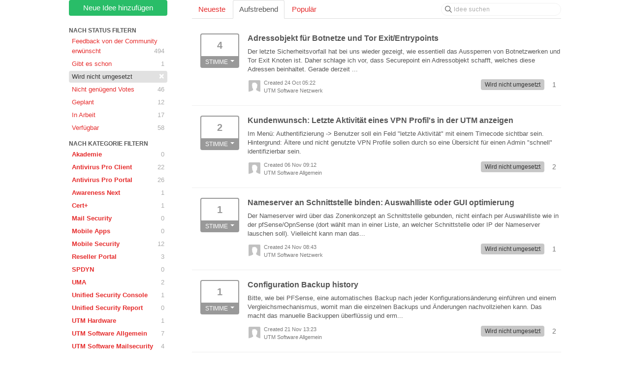

--- FILE ---
content_type: text/html; charset=utf-8
request_url: https://wunschbox.ideas.aha.io/?project=TA&sort=trending&status=6644523586587706120
body_size: 15249
content:
<!DOCTYPE html>
<html lang="en">
  <head>
    <meta http-equiv="X-UA-Compatible" content="IE=edge" />
    <meta http-equiv="Content-Type" content="text/html charset=UTF-8" />
    <meta name="publishing" content="true">
    <title>Wird nicht umgesetzt | Wunschbox</title>
<meta name="description" content="Customer Feedback for Produktmanagement | Securepoint GmbH . Add a new product idea or vote on an existing idea using the Produktmanagement | Securepoint GmbH customer feedback form.">

    <script>
//<![CDATA[

      window.ahaLoaded = false;
      window.isIdeaPortal = true;
      window.portalAssets = {"js":["/assets/runtime-v2-61becf2910f8dfe048044b330f111bc5.js","/assets/vendor-v2-8bf47b745e01af182d167c36cd4fb9f8.js","/assets/idea_portals-v2-304c4f02c92ac7a7b25b927b97035ab3.js","/assets/idea_portals-v2-016233970930c0ba7b3571d860019a8e.css"]};

//]]>
</script>
      <script>
    window.sentryRelease = window.sentryRelease || "b8929dc985";
  </script>



      <link rel="stylesheet" href="https://cdn.aha.io/assets/idea_portals-v2-016233970930c0ba7b3571d860019a8e.css" data-turbolinks-track="true" media="all" />
    <script src="https://cdn.aha.io/assets/runtime-v2-61becf2910f8dfe048044b330f111bc5.js" data-turbolinks-track="true"></script>
    <script src="https://cdn.aha.io/assets/vendor-v2-8bf47b745e01af182d167c36cd4fb9f8.js" data-turbolinks-track="true"></script>
      <script src="https://cdn.aha.io/assets/idea_portals-v2-304c4f02c92ac7a7b25b927b97035ab3.js" data-turbolinks-track="true"></script>
    <meta name="csrf-param" content="authenticity_token" />
<meta name="csrf-token" content="Jr-rbJlzYtwWMM6nMWOuTWbAjJMPCkv-ggUTCxspMWS31LzCX4EWF0LXf4yQJEVEvmKCODY0hYCSVLlici8jfg" />
    <meta name="viewport" content="width=device-width, initial-scale=1" />
    <meta name="locale" content="en" />
    <meta name="portal-token" content="0b4f9782908591a8440d89ea618cc356" />
    <meta name="idea-portal-id" content="6629558361832177144" />


      <link rel="canonical" href="https://wunschbox.ideas.aha.io/">
          <link rel="icon" href="https://wunschbox.ideas.aha.io/portal-favicon.ico?1547045572&amp;size=original" />

  </head>
  <body class="ideas-portal public">
    
    <style>
  /* NEU */
.container {
    max-width: 1000px;
    padding: 0 10px;
    width: auto;
}
/* ENDE NEU */

body {font-family:Arial; color:#555;}
p, h1, h2, h3, h4, h5 {font-family:Arial; color:#555;}
a {color: #e52b2b;text-decoration: none;}
a:hover {color: #6F6B6D;text-decoration: none;}
.btn-vote .vote-status {background-color: #337AB7;}
.btn-vote {border: 2px solid #337AB7;}
.btn-vote:focus,.btn-vote:hover {background-color: #D6F0FF;}
.btn-vote:not(.merged):focus,.btn-vote:not(.merged):hover{background-color:#D6F0FF}
.btn-outline.btn-primary {color: #2DCC71;border-color: #2DCC71;}
.btn-outline.btn-primary:active,.btn-outline.btn-primary:hover{background-color:#E6FFF1}
.btn-outline {font-weight: normal;}

/*NEU*/

.btn-vote .vote-status {background-color: #999;}
.btn-vote {border: 2px solid #999;}
.btn-vote:focus,.btn-vote:hover {background-color: #777;}
.btn-vote:not(.merged):focus,.btn-vote:not(.merged):hover{
background-color:#2DCC7166;
color:#fff;
}
.dropdown-vote{
color:#555;
background-color:#fff;
}
.dropdown-menu>.active>a, .dropdown-menu>.active>a:focus, .dropdown-menu>.active>a:hover, .dropdown-menu>li>a:focus, .dropdown-menu>li>a:hover, .dropdown-submenu:focus>a, .dropdown-submenu:hover>a {
    background-color: #aaa;
    background-image: linear-gradient(180deg,#aaa,#aaa);
    background-repeat: repeat-x;
    filter: progid:DXImageTransform.Microsoft.gradient(startColorstr="#aaaaaacc",endColorstr="#aaaaaacc",GradientType=0);
    text-decoration: none;
}
.btn-outline.btn-primary {
    color: #fff;
    background-color: #29bd68;
    border-color: #29bd68;
}
.btn-outline.btn-primary:active,.btn-outline.btn-primary:hover{    
    color: #fff;
    background-color: #229e57;
    border-color: #209351;
}
.btn-link, .btn-link:active, .btn-link:hover{
    border-color: transparent;
    border-radius: 0;
    color: #e52b2b;
    cursor: pointer;
}
.filters .filter.active {
    background-color: var(--aha-gray-400);
    color: #333;
}
/*END NEU*/
</style>





<div class="container">
  <!-- Alerts in this file are used for the app and portals, they must not use the aha-alert web component -->




  <div class="portal-sidebar" id="portal-sidebar">
      <a class="btn btn-primary btn-outline add-idea-button" href="/ideas/new">Neue Idee hinzufügen</a>
    <button class="btn btn-link btn-navbar" data-show-text="Show menu" data-hide-text="Hide menu" type="button"></button>

    <div id="sidebar-rollup">
      <div class="my-ideas-filters-wrapper">
        
      </div>
        <div class="statuses-filters-wrapper">
          <h4>
            Nach Status filtern
          </h4>
          <ul class="statuses filters">
              <li>
  <a class="filter " data-url-param-toggle-name="status" data-url-param-toggle-value="6644523586341382461" data-url-param-toggle-remove="page" rel="nofollow" href="/?project=TA&amp;sort=trending&amp;status=6644523586341382461">
    Feedback von der Community erwünscht

    <span class="pull-right">
        494
    </span>
    <div class="clearfix"></div>
</a></li>

              <li>
  <a class="filter " data-url-param-toggle-name="status" data-url-param-toggle-value="6644523586479180834" data-url-param-toggle-remove="page" rel="nofollow" href="/?project=TA&amp;sort=trending&amp;status=6644523586479180834">
    Gibt es schon

    <span class="pull-right">
        1
    </span>
    <div class="clearfix"></div>
</a></li>

              <li>
  <a class="filter active" data-url-param-toggle-name="status" data-url-param-toggle-value="6644523586587706120" data-url-param-toggle-remove="page" rel="nofollow" href="/?project=TA&amp;sort=trending">
    Wird nicht umgesetzt

    <span class="pull-right">
        <span class="close">&times;</span>
    </span>
    <div class="clearfix"></div>
</a></li>

              <li>
  <a class="filter " data-url-param-toggle-name="status" data-url-param-toggle-value="7343920222930029380" data-url-param-toggle-remove="page" rel="nofollow" href="/?project=TA&amp;sort=trending&amp;status=7343920222930029380">
    Nicht genügend Votes

    <span class="pull-right">
        46
    </span>
    <div class="clearfix"></div>
</a></li>

              <li>
  <a class="filter " data-url-param-toggle-name="status" data-url-param-toggle-value="6959464107675788654" data-url-param-toggle-remove="page" rel="nofollow" href="/?project=TA&amp;sort=trending&amp;status=6959464107675788654">
    Geplant

    <span class="pull-right">
        12
    </span>
    <div class="clearfix"></div>
</a></li>

              <li>
  <a class="filter " data-url-param-toggle-name="status" data-url-param-toggle-value="6644523586728084964" data-url-param-toggle-remove="page" rel="nofollow" href="/?project=TA&amp;sort=trending&amp;status=6644523586728084964">
    In Arbeit

    <span class="pull-right">
        17
    </span>
    <div class="clearfix"></div>
</a></li>

              <li>
  <a class="filter " data-url-param-toggle-name="status" data-url-param-toggle-value="6644523586849913423" data-url-param-toggle-remove="page" rel="nofollow" href="/?project=TA&amp;sort=trending&amp;status=6644523586849913423">
    Verfügbar

    <span class="pull-right">
        58
    </span>
    <div class="clearfix"></div>
</a></li>

          </ul>
        </div>
        <div class="categories-filters-wrapper">
          <h4>
            Nach Kategorie filtern
          </h4>
          <ul class="categories filters">
                    <li id="project-6883728966144558232" class="category-filter-branch" data-filter-type="project" data-project-ref="AKA">
      <a class="filter" data-url-param-toggle-name="project" data-url-param-toggle-value="AKA" data-url-param-toggle-remove="category,page" href="/?project=AKA&amp;sort=trending&amp;status=6644523586587706120">
        <i class="category-collapser category-collapser--empty fa-solid fa-angle-right"></i>
        <strong>
          Akademie
        </strong>
        <span class="pull-right">
            <span class="close hide">&times;</span>
            <span class="counts">0</span>
          </span>
        <div class="clearfix"></div>
</a>
      <ul class="categories-collapsed">
        
      </ul>
    </li>
    <li id="project-6644512194381922214" class="category-filter-branch" data-filter-type="project" data-project-ref="AVPRO">
      <a class="filter" data-url-param-toggle-name="project" data-url-param-toggle-value="AVPRO" data-url-param-toggle-remove="category,page" href="/?project=AVPRO&amp;sort=trending&amp;status=6644523586587706120">
        <i class="category-collapser category-collapser--empty fa-solid fa-angle-right"></i>
        <strong>
          Antivirus Pro Client
        </strong>
        <span class="pull-right">
            <span class="close hide">&times;</span>
            <span class="counts">22</span>
          </span>
        <div class="clearfix"></div>
</a>
      <ul class="categories-collapsed">
        
      </ul>
    </li>
    <li id="project-6784711525324396296" class="category-filter-branch" data-filter-type="project" data-project-ref="AVPP">
      <a class="filter" data-url-param-toggle-name="project" data-url-param-toggle-value="AVPP" data-url-param-toggle-remove="category,page" href="/?project=AVPP&amp;sort=trending&amp;status=6644523586587706120">
        <i class="category-collapser category-collapser--empty fa-solid fa-angle-right"></i>
        <strong>
          Antivirus Pro Portal
        </strong>
        <span class="pull-right">
            <span class="close hide">&times;</span>
            <span class="counts">26</span>
          </span>
        <div class="clearfix"></div>
</a>
      <ul class="categories-collapsed">
        
      </ul>
    </li>
    <li id="project-7501221136435252815" class="category-filter-branch" data-filter-type="project" data-project-ref="AWN">
      <a class="filter" data-url-param-toggle-name="project" data-url-param-toggle-value="AWN" data-url-param-toggle-remove="category,page" href="/?project=AWN&amp;sort=trending&amp;status=6644523586587706120">
        <i class="category-collapser category-collapser--empty fa-solid fa-angle-right"></i>
        <strong>
          Awareness Next
        </strong>
        <span class="pull-right">
            <span class="close hide">&times;</span>
            <span class="counts">1</span>
          </span>
        <div class="clearfix"></div>
</a>
      <ul class="categories-collapsed">
        
      </ul>
    </li>
    <li id="project-6644519649416479229" class="category-filter-branch" data-filter-type="project" data-project-ref="USCERT">
      <a class="filter" data-url-param-toggle-name="project" data-url-param-toggle-value="USCERT" data-url-param-toggle-remove="category,page" href="/?project=USCERT&amp;sort=trending&amp;status=6644523586587706120">
        <i class="category-collapser category-collapser--empty fa-solid fa-angle-right"></i>
        <strong>
          Cert+
        </strong>
        <span class="pull-right">
            <span class="close hide">&times;</span>
            <span class="counts">1</span>
          </span>
        <div class="clearfix"></div>
</a>
      <ul class="categories-collapsed">
        
      </ul>
    </li>
    <li id="project-7420696635980614390" class="category-filter-branch" data-filter-type="project" data-project-ref="SMS">
      <a class="filter" data-url-param-toggle-name="project" data-url-param-toggle-value="SMS" data-url-param-toggle-remove="category,page" href="/?project=SMS&amp;sort=trending&amp;status=6644523586587706120">
        <i class="category-collapser category-collapser--empty fa-solid fa-angle-right"></i>
        <strong>
          Mail Security
        </strong>
        <span class="pull-right">
            <span class="close hide">&times;</span>
            <span class="counts">0</span>
          </span>
        <div class="clearfix"></div>
</a>
      <ul class="categories-collapsed">
        
      </ul>
    </li>
    <li id="project-7520622773705681491" class="category-filter-branch" data-filter-type="project" data-project-ref="SPMA">
      <a class="filter" data-url-param-toggle-name="project" data-url-param-toggle-value="SPMA" data-url-param-toggle-remove="category,page" href="/?project=SPMA&amp;sort=trending&amp;status=6644523586587706120">
        <i class="category-collapser category-collapser--empty fa-solid fa-angle-right"></i>
        <strong>
          Mobile Apps
        </strong>
        <span class="pull-right">
            <span class="close hide">&times;</span>
            <span class="counts">0</span>
          </span>
        <div class="clearfix"></div>
</a>
      <ul class="categories-collapsed">
        
      </ul>
    </li>
    <li id="project-6644516641306524485" class="category-filter-branch" data-filter-type="project" data-project-ref="MSEC">
      <a class="filter" data-url-param-toggle-name="project" data-url-param-toggle-value="MSEC" data-url-param-toggle-remove="category,page" href="/?project=MSEC&amp;sort=trending&amp;status=6644523586587706120">
        <i class="category-collapser category-collapser--empty fa-solid fa-angle-right"></i>
        <strong>
          Mobile Security
        </strong>
        <span class="pull-right">
            <span class="close hide">&times;</span>
            <span class="counts">12</span>
          </span>
        <div class="clearfix"></div>
</a>
      <ul class="categories-collapsed">
        
      </ul>
    </li>
    <li id="project-6654158738833375787" class="category-filter-branch" data-filter-type="project" data-project-ref="RSP">
      <a class="filter" data-url-param-toggle-name="project" data-url-param-toggle-value="RSP" data-url-param-toggle-remove="category,page" href="/?project=RSP&amp;sort=trending&amp;status=6644523586587706120">
        <i class="category-collapser category-collapser--empty fa-solid fa-angle-right"></i>
        <strong>
          Reseller Portal
        </strong>
        <span class="pull-right">
            <span class="close hide">&times;</span>
            <span class="counts">3</span>
          </span>
        <div class="clearfix"></div>
</a>
      <ul class="categories-collapsed">
        
      </ul>
    </li>
    <li id="project-6647756369104336829" class="category-filter-branch" data-filter-type="project" data-project-ref="SPDYN">
      <a class="filter" data-url-param-toggle-name="project" data-url-param-toggle-value="SPDYN" data-url-param-toggle-remove="category,page" href="/?project=SPDYN&amp;sort=trending&amp;status=6644523586587706120">
        <i class="category-collapser category-collapser--empty fa-solid fa-angle-right"></i>
        <strong>
          SPDYN
        </strong>
        <span class="pull-right">
            <span class="close hide">&times;</span>
            <span class="counts">0</span>
          </span>
        <div class="clearfix"></div>
</a>
      <ul class="categories-collapsed">
        
      </ul>
    </li>
    <li id="project-7321668347547455356" class="category-filter-branch" data-filter-type="project" data-project-ref="UMANG">
      <a class="filter" data-url-param-toggle-name="project" data-url-param-toggle-value="UMANG" data-url-param-toggle-remove="category,page" href="/?project=UMANG&amp;sort=trending&amp;status=6644523586587706120">
        <i class="category-collapser category-collapser--empty fa-solid fa-angle-right"></i>
        <strong>
          UMA
        </strong>
        <span class="pull-right">
            <span class="close hide">&times;</span>
            <span class="counts">2</span>
          </span>
        <div class="clearfix"></div>
</a>
      <ul class="categories-collapsed">
        
      </ul>
    </li>
    <li id="project-7014079615215401818" class="category-filter-branch" data-filter-type="project" data-project-ref="USCON">
      <a class="filter" data-url-param-toggle-name="project" data-url-param-toggle-value="USCON" data-url-param-toggle-remove="category,page" href="/?project=USCON&amp;sort=trending&amp;status=6644523586587706120">
        <i class="category-collapser category-collapser--empty fa-solid fa-angle-right"></i>
        <strong>
          Unified Security Console
        </strong>
        <span class="pull-right">
            <span class="close hide">&times;</span>
            <span class="counts">1</span>
          </span>
        <div class="clearfix"></div>
</a>
      <ul class="categories-collapsed">
        
      </ul>
    </li>
    <li id="project-6644517234590929121" class="category-filter-branch" data-filter-type="project" data-project-ref="USR">
      <a class="filter" data-url-param-toggle-name="project" data-url-param-toggle-value="USR" data-url-param-toggle-remove="category,page" href="/?project=USR&amp;sort=trending&amp;status=6644523586587706120">
        <i class="category-collapser category-collapser--empty fa-solid fa-angle-right"></i>
        <strong>
          Unified Security Report
        </strong>
        <span class="pull-right">
            <span class="close hide">&times;</span>
            <span class="counts">0</span>
          </span>
        <div class="clearfix"></div>
</a>
      <ul class="categories-collapsed">
        
      </ul>
    </li>
    <li id="project-6644514967642602518" class="category-filter-branch" data-filter-type="project" data-project-ref="UTMHW">
      <a class="filter" data-url-param-toggle-name="project" data-url-param-toggle-value="UTMHW" data-url-param-toggle-remove="category,page" href="/?project=UTMHW&amp;sort=trending&amp;status=6644523586587706120">
        <i class="category-collapser category-collapser--empty fa-solid fa-angle-right"></i>
        <strong>
          UTM Hardware
        </strong>
        <span class="pull-right">
            <span class="close hide">&times;</span>
            <span class="counts">1</span>
          </span>
        <div class="clearfix"></div>
</a>
      <ul class="categories-collapsed">
        
      </ul>
    </li>
    <li id="project-7337654335318077144" class="category-filter-branch" data-filter-type="project" data-project-ref="UTMSWA">
      <a class="filter" data-url-param-toggle-name="project" data-url-param-toggle-value="UTMSWA" data-url-param-toggle-remove="category,page" href="/?project=UTMSWA&amp;sort=trending&amp;status=6644523586587706120">
        <i class="category-collapser category-collapser--empty fa-solid fa-angle-right"></i>
        <strong>
          UTM Software Allgemein
        </strong>
        <span class="pull-right">
            <span class="close hide">&times;</span>
            <span class="counts">7</span>
          </span>
        <div class="clearfix"></div>
</a>
      <ul class="categories-collapsed">
        
      </ul>
    </li>
    <li id="project-7337654866174962812" class="category-filter-branch" data-filter-type="project" data-project-ref="UTMSWM">
      <a class="filter" data-url-param-toggle-name="project" data-url-param-toggle-value="UTMSWM" data-url-param-toggle-remove="category,page" href="/?project=UTMSWM&amp;sort=trending&amp;status=6644523586587706120">
        <i class="category-collapser category-collapser--empty fa-solid fa-angle-right"></i>
        <strong>
          UTM Software Mailsecurity
        </strong>
        <span class="pull-right">
            <span class="close hide">&times;</span>
            <span class="counts">4</span>
          </span>
        <div class="clearfix"></div>
</a>
      <ul class="categories-collapsed">
        
      </ul>
    </li>
    <li id="project-7337657817021095686" class="category-filter-branch" data-filter-type="project" data-project-ref="UTMSWN">
      <a class="filter" data-url-param-toggle-name="project" data-url-param-toggle-value="UTMSWN" data-url-param-toggle-remove="category,page" href="/?project=UTMSWN&amp;sort=trending&amp;status=6644523586587706120">
        <i class="category-collapser category-collapser--empty fa-solid fa-angle-right"></i>
        <strong>
          UTM Software Netzwerk
        </strong>
        <span class="pull-right">
            <span class="close hide">&times;</span>
            <span class="counts">3</span>
          </span>
        <div class="clearfix"></div>
</a>
      <ul class="categories-collapsed">
        
      </ul>
    </li>
    <li id="project-7337657973782948082" class="category-filter-branch" data-filter-type="project" data-project-ref="UTMSWW">
      <a class="filter" data-url-param-toggle-name="project" data-url-param-toggle-value="UTMSWW" data-url-param-toggle-remove="category,page" href="/?project=UTMSWW&amp;sort=trending&amp;status=6644523586587706120">
        <i class="category-collapser category-collapser--empty fa-solid fa-angle-right"></i>
        <strong>
          UTM Software Websecurity
        </strong>
        <span class="pull-right">
            <span class="close hide">&times;</span>
            <span class="counts">2</span>
          </span>
        <div class="clearfix"></div>
</a>
      <ul class="categories-collapsed">
        
      </ul>
    </li>
    <li id="project-6644515127033627699" class="category-filter-branch" data-filter-type="project" data-project-ref="VPNC">
      <a class="filter" data-url-param-toggle-name="project" data-url-param-toggle-value="VPNC" data-url-param-toggle-remove="category,page" href="/?project=VPNC&amp;sort=trending&amp;status=6644523586587706120">
        <i class="category-collapser category-collapser--empty fa-solid fa-angle-right"></i>
        <strong>
          Windows VPN Client
        </strong>
        <span class="pull-right">
            <span class="close hide">&times;</span>
            <span class="counts">1</span>
          </span>
        <div class="clearfix"></div>
</a>
      <ul class="categories-collapsed">
        
      </ul>
    </li>


          </ul>
        </div>
        <div class="signup-link">
      <a class="login-link" href="/portal_session/new">Login / Anmelden</a>
      <div class="login-popover popover portal-user">
        <!-- Alerts in this file are used for the app and portals, they must not use the aha-alert web component -->






<div class="email-popover ">
  <div class="arrow tooltip-arrow"></div>
  <form class="form-horizontal" action="/auth/redirect_to_auth" accept-charset="UTF-8" data-remote="true" method="post"><input type="hidden" name="authenticity_token" value="-9nwaDs7dfyqv2SxNwqnZv71bIyVxvCSNo6Httpm_eBBTN0szr22HX1sXtFnVZmnbhxRkxj3FJ5EA46vMZlblg" autocomplete="off" />
    <h3>Identify yourself with your email address</h3>
    <div class="control-group">
        <label class="control-label" for="sessions_email">Email address</label>
      <div class="controls">
        <input type="text" name="sessions[email]" id="email" placeholder="Email address" autocomplete="off" class="input-block-level" autofocus="autofocus" aria-required="true" />
      </div>
    </div>
    <div class="extra-fields"></div>

    <div class="control-group">
      <div class="controls">
        <input type="submit" name="commit" value="Next" class="btn btn-outline btn-primary pull-left" id="vote" data-disable-with="Sending…" />
      </div>
    </div>
    <div class="clearfix"></div>
</form></div>

      </div>
  </div>

    </div>
  </div>
  <div class="portal-content">
    <div class="portal-nav">
      <ul class="nav nav-tabs">
            <li class="">
              <a data-url-param-toggle-name="sort" data-url-param-toggle-value="recent" data-url-param-toggle-remove="page" rel="nofollow" href="/?project=TA&amp;sort=recent&amp;status=6644523586587706120">Neueste</a>
            </li>
            <li class="active">
              <a data-url-param-toggle-name="sort" data-url-param-toggle-value="trending" data-url-param-toggle-remove="page" rel="nofollow" href="/?project=TA&amp;status=6644523586587706120">Aufstrebend</a>
            </li>
            <li class="">
              <a data-url-param-toggle-name="sort" data-url-param-toggle-value="popular" data-url-param-toggle-remove="page" rel="nofollow" href="/?project=TA&amp;sort=popular&amp;status=6644523586587706120">Populär</a>
            </li>
      </ul>
      <div class="search-form">
  <form class="form-horizontal idea-search-form" action="/ideas/search" accept-charset="UTF-8" method="get">
    <div class="search-field">
      <input type="text" name="query" id="query" class="input-medium search-query" placeholder="Idee suchen" aria-label="Idee suchen" />
      <a class="fa-regular fa-circle-xmark clear-button" style="display:none;" href="/ideas"></a>
    </div>
</form></div>

    </div>

    <ul class="list-ideas ideas">
            <li class="idea" id="7564654319556661862">
    <div class="idea-endorsement" id="idea-7564654319556661862-endorsement">
      <span class="btn-vote dropdown ">
        <span class="vote-count dropdown-toggle" data-toggle="dropdown">
          4
        </span>

        <span class="vote-status dropdown-toggle" data-toggle="dropdown">
              Stimme
              <span class="caret"></span>
        </span>
        <ul class="dropdown-menu dropdown-vote">
            <li>
              <a data-disable="true" data-count="1" data-remote="true" rel="nofollow" data-method="post" href="/ideas/UTMSWN-I-41/idea_endorsements?count=%2B1&amp;idea_ids%5B%5D=7564654319556661862&amp;idea_ids%5B%5D=7569537877058974859&amp;idea_ids%5B%5D=7576209718321082156&amp;idea_ids%5B%5D=7575168812161553090&amp;idea_ids%5B%5D=7278958861450799465&amp;idea_ids%5B%5D=6968788801252692506&amp;idea_ids%5B%5D=6820638429109548529&amp;idea_ids%5B%5D=6812604768123504343&amp;idea_ids%5B%5D=7377351560657294057&amp;idea_ids%5B%5D=6845186086869121533">Add my vote +1</a>
            </li>
            <li>
              <a data-disable="true" data-count="2" data-remote="true" rel="nofollow" data-method="post" href="/ideas/UTMSWN-I-41/idea_endorsements?count=%2B2&amp;idea_ids%5B%5D=7564654319556661862&amp;idea_ids%5B%5D=7569537877058974859&amp;idea_ids%5B%5D=7576209718321082156&amp;idea_ids%5B%5D=7575168812161553090&amp;idea_ids%5B%5D=7278958861450799465&amp;idea_ids%5B%5D=6968788801252692506&amp;idea_ids%5B%5D=6820638429109548529&amp;idea_ids%5B%5D=6812604768123504343&amp;idea_ids%5B%5D=7377351560657294057&amp;idea_ids%5B%5D=6845186086869121533">+2</a>
            </li>
            <li>
              <a data-disable="true" data-count="3" data-remote="true" rel="nofollow" data-method="post" href="/ideas/UTMSWN-I-41/idea_endorsements?count=%2B3&amp;idea_ids%5B%5D=7564654319556661862&amp;idea_ids%5B%5D=7569537877058974859&amp;idea_ids%5B%5D=7576209718321082156&amp;idea_ids%5B%5D=7575168812161553090&amp;idea_ids%5B%5D=7278958861450799465&amp;idea_ids%5B%5D=6968788801252692506&amp;idea_ids%5B%5D=6820638429109548529&amp;idea_ids%5B%5D=6812604768123504343&amp;idea_ids%5B%5D=7377351560657294057&amp;idea_ids%5B%5D=6845186086869121533">+3</a>
            </li>
        </ul>
      </span>
    <div class="popover vote-popover portal-user"></div>
  </div>

  <a class="idea-link" href="/ideas/UTMSWN-I-41">
    <div class="idea-details">
      <h3>
        Adressobjekt für Botnetze und Tor Exit/Entrypoints
        

      </h3>
      <div class="description">
          Der letzte Sicherheitsvorfall hat bei uns wieder gezeigt, wie essentiell das Aussperren von Botnetzwerken und Tor Exit Knoten ist. Daher schlage ich vor, dass Securepoint ein Adressobjekt schafft, welches diese Adressen beinhaltet. Gerade derzeit ...
      </div>
      <div class="idea-meta">
        <span class="avatar">
          <img src="https://cdn.aha.io/assets/avatar32.5fb70cce7410889e661286fd7f1897de.png" />
        </span>
        <div class="idea-meta-created">
          <div class="idea-meta-secondary">
            Created 24 Oct 05:22
          </div>
          <div class="idea-meta-secondary">
            UTM Software Netzwerk
          </div>
        </div>
        <span class="comment-count">
          <i class="fa-regular fa-comments"></i>
          1
        </span>
          <span class="status-pill" title="Wird nicht umgesetzt" style="color: var(--theme-primary-text); border: none; background-color: #C7C7C7">Wird nicht umgesetzt</span>
        <div class="clearfix"></div>
      </div>
    </div>
    <div class="clearfix"></div>
  </a>

  <div class="clearfix"></div>
</li>

            <li class="idea" id="7569537877058974859">
    <div class="idea-endorsement" id="idea-7569537877058974859-endorsement">
      <span class="btn-vote dropdown ">
        <span class="vote-count dropdown-toggle" data-toggle="dropdown">
          2
        </span>

        <span class="vote-status dropdown-toggle" data-toggle="dropdown">
              Stimme
              <span class="caret"></span>
        </span>
        <ul class="dropdown-menu dropdown-vote">
            <li>
              <a data-disable="true" data-count="1" data-remote="true" rel="nofollow" data-method="post" href="/ideas/UTMSWA-I-98/idea_endorsements?count=%2B1&amp;idea_ids%5B%5D=7564654319556661862&amp;idea_ids%5B%5D=7569537877058974859&amp;idea_ids%5B%5D=7576209718321082156&amp;idea_ids%5B%5D=7575168812161553090&amp;idea_ids%5B%5D=7278958861450799465&amp;idea_ids%5B%5D=6968788801252692506&amp;idea_ids%5B%5D=6820638429109548529&amp;idea_ids%5B%5D=6812604768123504343&amp;idea_ids%5B%5D=7377351560657294057&amp;idea_ids%5B%5D=6845186086869121533">Add my vote +1</a>
            </li>
            <li>
              <a data-disable="true" data-count="2" data-remote="true" rel="nofollow" data-method="post" href="/ideas/UTMSWA-I-98/idea_endorsements?count=%2B2&amp;idea_ids%5B%5D=7564654319556661862&amp;idea_ids%5B%5D=7569537877058974859&amp;idea_ids%5B%5D=7576209718321082156&amp;idea_ids%5B%5D=7575168812161553090&amp;idea_ids%5B%5D=7278958861450799465&amp;idea_ids%5B%5D=6968788801252692506&amp;idea_ids%5B%5D=6820638429109548529&amp;idea_ids%5B%5D=6812604768123504343&amp;idea_ids%5B%5D=7377351560657294057&amp;idea_ids%5B%5D=6845186086869121533">+2</a>
            </li>
            <li>
              <a data-disable="true" data-count="3" data-remote="true" rel="nofollow" data-method="post" href="/ideas/UTMSWA-I-98/idea_endorsements?count=%2B3&amp;idea_ids%5B%5D=7564654319556661862&amp;idea_ids%5B%5D=7569537877058974859&amp;idea_ids%5B%5D=7576209718321082156&amp;idea_ids%5B%5D=7575168812161553090&amp;idea_ids%5B%5D=7278958861450799465&amp;idea_ids%5B%5D=6968788801252692506&amp;idea_ids%5B%5D=6820638429109548529&amp;idea_ids%5B%5D=6812604768123504343&amp;idea_ids%5B%5D=7377351560657294057&amp;idea_ids%5B%5D=6845186086869121533">+3</a>
            </li>
        </ul>
      </span>
    <div class="popover vote-popover portal-user"></div>
  </div>

  <a class="idea-link" href="/ideas/UTMSWA-I-98">
    <div class="idea-details">
      <h3>
        Kundenwunsch: Letzte Aktivität eines VPN Profil&#39;s in der UTM anzeigen
        

      </h3>
      <div class="description">
          Im Menü: Authentifizierung -&gt; Benutzer soll ein Feld "letzte Aktivität" mit einem Timecode sichtbar sein. Hintergrund: Ältere und nicht genutzte VPN Profile sollen durch so eine Übersicht für einen Admin "schnell" identifizierbar sein.
      </div>
      <div class="idea-meta">
        <span class="avatar">
          <img src="https://cdn.aha.io/assets/avatar32.5fb70cce7410889e661286fd7f1897de.png" />
        </span>
        <div class="idea-meta-created">
          <div class="idea-meta-secondary">
            Created 06 Nov 09:12
          </div>
          <div class="idea-meta-secondary">
            UTM Software Allgemein
          </div>
        </div>
        <span class="comment-count">
          <i class="fa-regular fa-comments"></i>
          2
        </span>
          <span class="status-pill" title="Wird nicht umgesetzt" style="color: var(--theme-primary-text); border: none; background-color: #C7C7C7">Wird nicht umgesetzt</span>
        <div class="clearfix"></div>
      </div>
    </div>
    <div class="clearfix"></div>
  </a>

  <div class="clearfix"></div>
</li>

            <li class="idea" id="7576209718321082156">
    <div class="idea-endorsement" id="idea-7576209718321082156-endorsement">
      <span class="btn-vote dropdown ">
        <span class="vote-count dropdown-toggle" data-toggle="dropdown">
          1
        </span>

        <span class="vote-status dropdown-toggle" data-toggle="dropdown">
              Stimme
              <span class="caret"></span>
        </span>
        <ul class="dropdown-menu dropdown-vote">
            <li>
              <a data-disable="true" data-count="1" data-remote="true" rel="nofollow" data-method="post" href="/ideas/UTMSWN-I-42/idea_endorsements?count=%2B1&amp;idea_ids%5B%5D=7564654319556661862&amp;idea_ids%5B%5D=7569537877058974859&amp;idea_ids%5B%5D=7576209718321082156&amp;idea_ids%5B%5D=7575168812161553090&amp;idea_ids%5B%5D=7278958861450799465&amp;idea_ids%5B%5D=6968788801252692506&amp;idea_ids%5B%5D=6820638429109548529&amp;idea_ids%5B%5D=6812604768123504343&amp;idea_ids%5B%5D=7377351560657294057&amp;idea_ids%5B%5D=6845186086869121533">Add my vote +1</a>
            </li>
            <li>
              <a data-disable="true" data-count="2" data-remote="true" rel="nofollow" data-method="post" href="/ideas/UTMSWN-I-42/idea_endorsements?count=%2B2&amp;idea_ids%5B%5D=7564654319556661862&amp;idea_ids%5B%5D=7569537877058974859&amp;idea_ids%5B%5D=7576209718321082156&amp;idea_ids%5B%5D=7575168812161553090&amp;idea_ids%5B%5D=7278958861450799465&amp;idea_ids%5B%5D=6968788801252692506&amp;idea_ids%5B%5D=6820638429109548529&amp;idea_ids%5B%5D=6812604768123504343&amp;idea_ids%5B%5D=7377351560657294057&amp;idea_ids%5B%5D=6845186086869121533">+2</a>
            </li>
            <li>
              <a data-disable="true" data-count="3" data-remote="true" rel="nofollow" data-method="post" href="/ideas/UTMSWN-I-42/idea_endorsements?count=%2B3&amp;idea_ids%5B%5D=7564654319556661862&amp;idea_ids%5B%5D=7569537877058974859&amp;idea_ids%5B%5D=7576209718321082156&amp;idea_ids%5B%5D=7575168812161553090&amp;idea_ids%5B%5D=7278958861450799465&amp;idea_ids%5B%5D=6968788801252692506&amp;idea_ids%5B%5D=6820638429109548529&amp;idea_ids%5B%5D=6812604768123504343&amp;idea_ids%5B%5D=7377351560657294057&amp;idea_ids%5B%5D=6845186086869121533">+3</a>
            </li>
        </ul>
      </span>
    <div class="popover vote-popover portal-user"></div>
  </div>

  <a class="idea-link" href="/ideas/UTMSWN-I-42">
    <div class="idea-details">
      <h3>
        Nameserver an Schnittstelle binden: Auswahlliste oder GUI optimierung
        

      </h3>
      <div class="description">
          Der Nameserver wird über das Zonenkonzept an Schnittstelle gebunden, nicht einfach per Auswahlliste wie in der pfSense/OpnSense (dort wählt man in einer Liste, an welcher Schnittstelle oder IP der Nameserver lauschen soll). Vielleicht kann man das...
      </div>
      <div class="idea-meta">
        <span class="avatar">
          <img src="https://cdn.aha.io/assets/avatar32.5fb70cce7410889e661286fd7f1897de.png" />
        </span>
        <div class="idea-meta-created">
          <div class="idea-meta-secondary">
            Created 24 Nov 08:43
          </div>
          <div class="idea-meta-secondary">
            UTM Software Netzwerk
          </div>
        </div>
        <span class="comment-count">
          <i class="fa-regular fa-comments"></i>
          1
        </span>
          <span class="status-pill" title="Wird nicht umgesetzt" style="color: var(--theme-primary-text); border: none; background-color: #C7C7C7">Wird nicht umgesetzt</span>
        <div class="clearfix"></div>
      </div>
    </div>
    <div class="clearfix"></div>
  </a>

  <div class="clearfix"></div>
</li>

            <li class="idea" id="7575168812161553090">
    <div class="idea-endorsement" id="idea-7575168812161553090-endorsement">
      <span class="btn-vote dropdown ">
        <span class="vote-count dropdown-toggle" data-toggle="dropdown">
          1
        </span>

        <span class="vote-status dropdown-toggle" data-toggle="dropdown">
              Stimme
              <span class="caret"></span>
        </span>
        <ul class="dropdown-menu dropdown-vote">
            <li>
              <a data-disable="true" data-count="1" data-remote="true" rel="nofollow" data-method="post" href="/ideas/UTMSWA-I-101/idea_endorsements?count=%2B1&amp;idea_ids%5B%5D=7564654319556661862&amp;idea_ids%5B%5D=7569537877058974859&amp;idea_ids%5B%5D=7576209718321082156&amp;idea_ids%5B%5D=7575168812161553090&amp;idea_ids%5B%5D=7278958861450799465&amp;idea_ids%5B%5D=6968788801252692506&amp;idea_ids%5B%5D=6820638429109548529&amp;idea_ids%5B%5D=6812604768123504343&amp;idea_ids%5B%5D=7377351560657294057&amp;idea_ids%5B%5D=6845186086869121533">Add my vote +1</a>
            </li>
            <li>
              <a data-disable="true" data-count="2" data-remote="true" rel="nofollow" data-method="post" href="/ideas/UTMSWA-I-101/idea_endorsements?count=%2B2&amp;idea_ids%5B%5D=7564654319556661862&amp;idea_ids%5B%5D=7569537877058974859&amp;idea_ids%5B%5D=7576209718321082156&amp;idea_ids%5B%5D=7575168812161553090&amp;idea_ids%5B%5D=7278958861450799465&amp;idea_ids%5B%5D=6968788801252692506&amp;idea_ids%5B%5D=6820638429109548529&amp;idea_ids%5B%5D=6812604768123504343&amp;idea_ids%5B%5D=7377351560657294057&amp;idea_ids%5B%5D=6845186086869121533">+2</a>
            </li>
            <li>
              <a data-disable="true" data-count="3" data-remote="true" rel="nofollow" data-method="post" href="/ideas/UTMSWA-I-101/idea_endorsements?count=%2B3&amp;idea_ids%5B%5D=7564654319556661862&amp;idea_ids%5B%5D=7569537877058974859&amp;idea_ids%5B%5D=7576209718321082156&amp;idea_ids%5B%5D=7575168812161553090&amp;idea_ids%5B%5D=7278958861450799465&amp;idea_ids%5B%5D=6968788801252692506&amp;idea_ids%5B%5D=6820638429109548529&amp;idea_ids%5B%5D=6812604768123504343&amp;idea_ids%5B%5D=7377351560657294057&amp;idea_ids%5B%5D=6845186086869121533">+3</a>
            </li>
        </ul>
      </span>
    <div class="popover vote-popover portal-user"></div>
  </div>

  <a class="idea-link" href="/ideas/UTMSWA-I-101">
    <div class="idea-details">
      <h3>
        Configuration Backup history
        

      </h3>
      <div class="description">
          Bitte, wie bei PFSense, eine automatisches Backup nach jeder Konfigurationsänderung einführen und einem Vergleichsmechanismus, womit man die einzelnen Backups und Änderungen nachvollziehen kann. Das macht das manuelle Backuppen überflüssig und erm...
      </div>
      <div class="idea-meta">
        <span class="avatar">
          <img src="https://cdn.aha.io/assets/avatar32.5fb70cce7410889e661286fd7f1897de.png" />
        </span>
        <div class="idea-meta-created">
          <div class="idea-meta-secondary">
            Created 21 Nov 13:23
          </div>
          <div class="idea-meta-secondary">
            UTM Software Allgemein
          </div>
        </div>
        <span class="comment-count">
          <i class="fa-regular fa-comments"></i>
          2
        </span>
          <span class="status-pill" title="Wird nicht umgesetzt" style="color: var(--theme-primary-text); border: none; background-color: #C7C7C7">Wird nicht umgesetzt</span>
        <div class="clearfix"></div>
      </div>
    </div>
    <div class="clearfix"></div>
  </a>

  <div class="clearfix"></div>
</li>

            <li class="idea" id="7278958861450799465">
    <div class="idea-endorsement" id="idea-7278958861450799465-endorsement">
      <span class="btn-vote dropdown ">
        <span class="vote-count dropdown-toggle" data-toggle="dropdown">
          18
        </span>

        <span class="vote-status dropdown-toggle" data-toggle="dropdown">
              Stimme
              <span class="caret"></span>
        </span>
        <ul class="dropdown-menu dropdown-vote">
            <li>
              <a data-disable="true" data-count="1" data-remote="true" rel="nofollow" data-method="post" href="/ideas/UTMHW-I-60/idea_endorsements?count=%2B1&amp;idea_ids%5B%5D=7564654319556661862&amp;idea_ids%5B%5D=7569537877058974859&amp;idea_ids%5B%5D=7576209718321082156&amp;idea_ids%5B%5D=7575168812161553090&amp;idea_ids%5B%5D=7278958861450799465&amp;idea_ids%5B%5D=6968788801252692506&amp;idea_ids%5B%5D=6820638429109548529&amp;idea_ids%5B%5D=6812604768123504343&amp;idea_ids%5B%5D=7377351560657294057&amp;idea_ids%5B%5D=6845186086869121533">Add my vote +1</a>
            </li>
            <li>
              <a data-disable="true" data-count="2" data-remote="true" rel="nofollow" data-method="post" href="/ideas/UTMHW-I-60/idea_endorsements?count=%2B2&amp;idea_ids%5B%5D=7564654319556661862&amp;idea_ids%5B%5D=7569537877058974859&amp;idea_ids%5B%5D=7576209718321082156&amp;idea_ids%5B%5D=7575168812161553090&amp;idea_ids%5B%5D=7278958861450799465&amp;idea_ids%5B%5D=6968788801252692506&amp;idea_ids%5B%5D=6820638429109548529&amp;idea_ids%5B%5D=6812604768123504343&amp;idea_ids%5B%5D=7377351560657294057&amp;idea_ids%5B%5D=6845186086869121533">+2</a>
            </li>
            <li>
              <a data-disable="true" data-count="3" data-remote="true" rel="nofollow" data-method="post" href="/ideas/UTMHW-I-60/idea_endorsements?count=%2B3&amp;idea_ids%5B%5D=7564654319556661862&amp;idea_ids%5B%5D=7569537877058974859&amp;idea_ids%5B%5D=7576209718321082156&amp;idea_ids%5B%5D=7575168812161553090&amp;idea_ids%5B%5D=7278958861450799465&amp;idea_ids%5B%5D=6968788801252692506&amp;idea_ids%5B%5D=6820638429109548529&amp;idea_ids%5B%5D=6812604768123504343&amp;idea_ids%5B%5D=7377351560657294057&amp;idea_ids%5B%5D=6845186086869121533">+3</a>
            </li>
        </ul>
      </span>
    <div class="popover vote-popover portal-user"></div>
  </div>

  <a class="idea-link" href="/ideas/UTMHW-I-60">
    <div class="idea-details">
      <h3>
        LOGs auswerten über einen längeren Zeitraum
        

      </h3>
      <div class="description">
          Wir äußern den Wunsch, dass es in Zukunft die Möglichkeit gibt, dass das Log der UTM auch auf einfachsten Wegen vorherige Tage auswerten kann. Diesen Wunsch können Sie bitte mal mitaufnehmen. Dazu würde es doch nur eine weitere Schaltfläche neben ...
      </div>
      <div class="idea-meta">
        <span class="avatar">
          <img src="https://cdn.aha.io/assets/avatar32.5fb70cce7410889e661286fd7f1897de.png" />
        </span>
        <div class="idea-meta-created">
          <div class="idea-meta-secondary">
            Created 15 Sep 07:57
          </div>
          <div class="idea-meta-secondary">
            UTM Software Allgemein
          </div>
        </div>
        <span class="comment-count">
          <i class="fa-regular fa-comments"></i>
          4
        </span>
          <span class="status-pill" title="Wird nicht umgesetzt" style="color: var(--theme-primary-text); border: none; background-color: #C7C7C7">Wird nicht umgesetzt</span>
        <div class="clearfix"></div>
      </div>
    </div>
    <div class="clearfix"></div>
  </a>

  <div class="clearfix"></div>
</li>

            <li class="idea" id="6968788801252692506">
    <div class="idea-endorsement" id="idea-6968788801252692506-endorsement">
      <span class="btn-vote dropdown ">
        <span class="vote-count dropdown-toggle" data-toggle="dropdown">
          28
        </span>

        <span class="vote-status dropdown-toggle" data-toggle="dropdown">
              Stimme
              <span class="caret"></span>
        </span>
        <ul class="dropdown-menu dropdown-vote">
            <li>
              <a data-disable="true" data-count="1" data-remote="true" rel="nofollow" data-method="post" href="/ideas/AVPRO-I-74/idea_endorsements?count=%2B1&amp;idea_ids%5B%5D=7564654319556661862&amp;idea_ids%5B%5D=7569537877058974859&amp;idea_ids%5B%5D=7576209718321082156&amp;idea_ids%5B%5D=7575168812161553090&amp;idea_ids%5B%5D=7278958861450799465&amp;idea_ids%5B%5D=6968788801252692506&amp;idea_ids%5B%5D=6820638429109548529&amp;idea_ids%5B%5D=6812604768123504343&amp;idea_ids%5B%5D=7377351560657294057&amp;idea_ids%5B%5D=6845186086869121533">Add my vote +1</a>
            </li>
            <li>
              <a data-disable="true" data-count="2" data-remote="true" rel="nofollow" data-method="post" href="/ideas/AVPRO-I-74/idea_endorsements?count=%2B2&amp;idea_ids%5B%5D=7564654319556661862&amp;idea_ids%5B%5D=7569537877058974859&amp;idea_ids%5B%5D=7576209718321082156&amp;idea_ids%5B%5D=7575168812161553090&amp;idea_ids%5B%5D=7278958861450799465&amp;idea_ids%5B%5D=6968788801252692506&amp;idea_ids%5B%5D=6820638429109548529&amp;idea_ids%5B%5D=6812604768123504343&amp;idea_ids%5B%5D=7377351560657294057&amp;idea_ids%5B%5D=6845186086869121533">+2</a>
            </li>
            <li>
              <a data-disable="true" data-count="3" data-remote="true" rel="nofollow" data-method="post" href="/ideas/AVPRO-I-74/idea_endorsements?count=%2B3&amp;idea_ids%5B%5D=7564654319556661862&amp;idea_ids%5B%5D=7569537877058974859&amp;idea_ids%5B%5D=7576209718321082156&amp;idea_ids%5B%5D=7575168812161553090&amp;idea_ids%5B%5D=7278958861450799465&amp;idea_ids%5B%5D=6968788801252692506&amp;idea_ids%5B%5D=6820638429109548529&amp;idea_ids%5B%5D=6812604768123504343&amp;idea_ids%5B%5D=7377351560657294057&amp;idea_ids%5B%5D=6845186086869121533">+3</a>
            </li>
        </ul>
      </span>
    <div class="popover vote-popover portal-user"></div>
  </div>

  <a class="idea-link" href="/ideas/AVPRO-I-74">
    <div class="idea-details">
      <h3>
        Reseller Logo, Kontaktinformationen, Fernwartung Button
        

      </h3>
      <div class="description">
          Einbettung des Eigenen Logos sowie Kontaktinformationen des Resellers mit einem Button zum Fernwartungstool. Dadurch wird die Bekanntheit beim Kunden durch den bereits etablierten Reseller gesteigert. Und der Kunde sieht direkt von wem er betreut ...
      </div>
      <div class="idea-meta">
        <span class="avatar">
          <img src="https://cdn.aha.io/assets/avatar32.5fb70cce7410889e661286fd7f1897de.png" />
        </span>
        <div class="idea-meta-created">
          <div class="idea-meta-secondary">
            Created 01 Jun 11:39
          </div>
          <div class="idea-meta-secondary">
            Antivirus Pro Client
          </div>
        </div>
        <span class="comment-count">
          <i class="fa-regular fa-comments"></i>
          0
        </span>
          <span class="status-pill" title="Wird nicht umgesetzt" style="color: var(--theme-primary-text); border: none; background-color: #C7C7C7">Wird nicht umgesetzt</span>
        <div class="clearfix"></div>
      </div>
    </div>
    <div class="clearfix"></div>
  </a>

  <div class="clearfix"></div>
</li>

            <li class="idea" id="6820638429109548529">
    <div class="idea-endorsement" id="idea-6820638429109548529-endorsement">
      <span class="btn-vote dropdown ">
        <span class="vote-count dropdown-toggle" data-toggle="dropdown">
          32
        </span>

        <span class="vote-status dropdown-toggle" data-toggle="dropdown">
              Stimme
              <span class="caret"></span>
        </span>
        <ul class="dropdown-menu dropdown-vote">
            <li>
              <a data-disable="true" data-count="1" data-remote="true" rel="nofollow" data-method="post" href="/ideas/AVPRO-I-64/idea_endorsements?count=%2B1&amp;idea_ids%5B%5D=7564654319556661862&amp;idea_ids%5B%5D=7569537877058974859&amp;idea_ids%5B%5D=7576209718321082156&amp;idea_ids%5B%5D=7575168812161553090&amp;idea_ids%5B%5D=7278958861450799465&amp;idea_ids%5B%5D=6968788801252692506&amp;idea_ids%5B%5D=6820638429109548529&amp;idea_ids%5B%5D=6812604768123504343&amp;idea_ids%5B%5D=7377351560657294057&amp;idea_ids%5B%5D=6845186086869121533">Add my vote +1</a>
            </li>
            <li>
              <a data-disable="true" data-count="2" data-remote="true" rel="nofollow" data-method="post" href="/ideas/AVPRO-I-64/idea_endorsements?count=%2B2&amp;idea_ids%5B%5D=7564654319556661862&amp;idea_ids%5B%5D=7569537877058974859&amp;idea_ids%5B%5D=7576209718321082156&amp;idea_ids%5B%5D=7575168812161553090&amp;idea_ids%5B%5D=7278958861450799465&amp;idea_ids%5B%5D=6968788801252692506&amp;idea_ids%5B%5D=6820638429109548529&amp;idea_ids%5B%5D=6812604768123504343&amp;idea_ids%5B%5D=7377351560657294057&amp;idea_ids%5B%5D=6845186086869121533">+2</a>
            </li>
            <li>
              <a data-disable="true" data-count="3" data-remote="true" rel="nofollow" data-method="post" href="/ideas/AVPRO-I-64/idea_endorsements?count=%2B3&amp;idea_ids%5B%5D=7564654319556661862&amp;idea_ids%5B%5D=7569537877058974859&amp;idea_ids%5B%5D=7576209718321082156&amp;idea_ids%5B%5D=7575168812161553090&amp;idea_ids%5B%5D=7278958861450799465&amp;idea_ids%5B%5D=6968788801252692506&amp;idea_ids%5B%5D=6820638429109548529&amp;idea_ids%5B%5D=6812604768123504343&amp;idea_ids%5B%5D=7377351560657294057&amp;idea_ids%5B%5D=6845186086869121533">+3</a>
            </li>
        </ul>
      </span>
    <div class="popover vote-popover portal-user"></div>
  </div>

  <a class="idea-link" href="/ideas/AVPRO-I-64">
    <div class="idea-details">
      <h3>
        Installation mit Passwort schützen
        

      </h3>
      <div class="description">
          Aus gegebenen Anlass wäre es sinnvoll die Installtion mit einem Passwortschutz zu versehen. Damit soll verhindert werden, dass eine Deinstallation ungewollt (z.B. durch Virus) stattfindet.
      </div>
      <div class="idea-meta">
        <span class="avatar">
          <img src="https://cdn.aha.io/assets/avatar32.5fb70cce7410889e661286fd7f1897de.png" />
        </span>
        <div class="idea-meta-created">
          <div class="idea-meta-secondary">
            Created 28 Apr 06:00
          </div>
          <div class="idea-meta-secondary">
            Antivirus Pro Client
          </div>
        </div>
        <span class="comment-count">
          <i class="fa-regular fa-comments"></i>
          6
        </span>
          <span class="status-pill" title="Wird nicht umgesetzt" style="color: var(--theme-primary-text); border: none; background-color: #C7C7C7">Wird nicht umgesetzt</span>
        <div class="clearfix"></div>
      </div>
    </div>
    <div class="clearfix"></div>
  </a>

  <div class="clearfix"></div>
</li>

            <li class="idea" id="6812604768123504343">
    <div class="idea-endorsement" id="idea-6812604768123504343-endorsement">
      <span class="btn-vote dropdown ">
        <span class="vote-count dropdown-toggle" data-toggle="dropdown">
          20
        </span>

        <span class="vote-status dropdown-toggle" data-toggle="dropdown">
              Stimme
              <span class="caret"></span>
        </span>
        <ul class="dropdown-menu dropdown-vote">
            <li>
              <a data-disable="true" data-count="1" data-remote="true" rel="nofollow" data-method="post" href="/ideas/AVPP-I-7/idea_endorsements?count=%2B1&amp;idea_ids%5B%5D=7564654319556661862&amp;idea_ids%5B%5D=7569537877058974859&amp;idea_ids%5B%5D=7576209718321082156&amp;idea_ids%5B%5D=7575168812161553090&amp;idea_ids%5B%5D=7278958861450799465&amp;idea_ids%5B%5D=6968788801252692506&amp;idea_ids%5B%5D=6820638429109548529&amp;idea_ids%5B%5D=6812604768123504343&amp;idea_ids%5B%5D=7377351560657294057&amp;idea_ids%5B%5D=6845186086869121533">Add my vote +1</a>
            </li>
            <li>
              <a data-disable="true" data-count="2" data-remote="true" rel="nofollow" data-method="post" href="/ideas/AVPP-I-7/idea_endorsements?count=%2B2&amp;idea_ids%5B%5D=7564654319556661862&amp;idea_ids%5B%5D=7569537877058974859&amp;idea_ids%5B%5D=7576209718321082156&amp;idea_ids%5B%5D=7575168812161553090&amp;idea_ids%5B%5D=7278958861450799465&amp;idea_ids%5B%5D=6968788801252692506&amp;idea_ids%5B%5D=6820638429109548529&amp;idea_ids%5B%5D=6812604768123504343&amp;idea_ids%5B%5D=7377351560657294057&amp;idea_ids%5B%5D=6845186086869121533">+2</a>
            </li>
            <li>
              <a data-disable="true" data-count="3" data-remote="true" rel="nofollow" data-method="post" href="/ideas/AVPP-I-7/idea_endorsements?count=%2B3&amp;idea_ids%5B%5D=7564654319556661862&amp;idea_ids%5B%5D=7569537877058974859&amp;idea_ids%5B%5D=7576209718321082156&amp;idea_ids%5B%5D=7575168812161553090&amp;idea_ids%5B%5D=7278958861450799465&amp;idea_ids%5B%5D=6968788801252692506&amp;idea_ids%5B%5D=6820638429109548529&amp;idea_ids%5B%5D=6812604768123504343&amp;idea_ids%5B%5D=7377351560657294057&amp;idea_ids%5B%5D=6845186086869121533">+3</a>
            </li>
        </ul>
      </span>
    <div class="popover vote-popover portal-user"></div>
  </div>

  <a class="idea-link" href="/ideas/AVPP-I-7">
    <div class="idea-details">
      <h3>
        Löschen einer MSP Lizenz auf Termin
        

      </h3>
      <div class="description">
          Hallo, es wäre toll wenn es die Möglichkeit gäbe ein Ablauf / Löschdatum für MSP Lizenzen zu Hinterlegen.
      </div>
      <div class="idea-meta">
        <span class="avatar">
          <img src="https://cdn.aha.io/assets/avatar32.5fb70cce7410889e661286fd7f1897de.png" />
        </span>
        <div class="idea-meta-created">
          <div class="idea-meta-secondary">
            Created 06 Apr 14:25
          </div>
          <div class="idea-meta-secondary">
            Antivirus Pro Portal
          </div>
        </div>
        <span class="comment-count">
          <i class="fa-regular fa-comments"></i>
          6
        </span>
          <span class="status-pill" title="Wird nicht umgesetzt" style="color: var(--theme-primary-text); border: none; background-color: #C7C7C7">Wird nicht umgesetzt</span>
        <div class="clearfix"></div>
      </div>
    </div>
    <div class="clearfix"></div>
  </a>

  <div class="clearfix"></div>
</li>

            <li class="idea" id="7377351560657294057">
    <div class="idea-endorsement" id="idea-7377351560657294057-endorsement">
      <span class="btn-vote dropdown ">
        <span class="vote-count dropdown-toggle" data-toggle="dropdown">
          5
        </span>

        <span class="vote-status dropdown-toggle" data-toggle="dropdown">
              Stimme
              <span class="caret"></span>
        </span>
        <ul class="dropdown-menu dropdown-vote">
            <li>
              <a data-disable="true" data-count="1" data-remote="true" rel="nofollow" data-method="post" href="/ideas/UTMSWM-I-3/idea_endorsements?count=%2B1&amp;idea_ids%5B%5D=7564654319556661862&amp;idea_ids%5B%5D=7569537877058974859&amp;idea_ids%5B%5D=7576209718321082156&amp;idea_ids%5B%5D=7575168812161553090&amp;idea_ids%5B%5D=7278958861450799465&amp;idea_ids%5B%5D=6968788801252692506&amp;idea_ids%5B%5D=6820638429109548529&amp;idea_ids%5B%5D=6812604768123504343&amp;idea_ids%5B%5D=7377351560657294057&amp;idea_ids%5B%5D=6845186086869121533">Add my vote +1</a>
            </li>
            <li>
              <a data-disable="true" data-count="2" data-remote="true" rel="nofollow" data-method="post" href="/ideas/UTMSWM-I-3/idea_endorsements?count=%2B2&amp;idea_ids%5B%5D=7564654319556661862&amp;idea_ids%5B%5D=7569537877058974859&amp;idea_ids%5B%5D=7576209718321082156&amp;idea_ids%5B%5D=7575168812161553090&amp;idea_ids%5B%5D=7278958861450799465&amp;idea_ids%5B%5D=6968788801252692506&amp;idea_ids%5B%5D=6820638429109548529&amp;idea_ids%5B%5D=6812604768123504343&amp;idea_ids%5B%5D=7377351560657294057&amp;idea_ids%5B%5D=6845186086869121533">+2</a>
            </li>
            <li>
              <a data-disable="true" data-count="3" data-remote="true" rel="nofollow" data-method="post" href="/ideas/UTMSWM-I-3/idea_endorsements?count=%2B3&amp;idea_ids%5B%5D=7564654319556661862&amp;idea_ids%5B%5D=7569537877058974859&amp;idea_ids%5B%5D=7576209718321082156&amp;idea_ids%5B%5D=7575168812161553090&amp;idea_ids%5B%5D=7278958861450799465&amp;idea_ids%5B%5D=6968788801252692506&amp;idea_ids%5B%5D=6820638429109548529&amp;idea_ids%5B%5D=6812604768123504343&amp;idea_ids%5B%5D=7377351560657294057&amp;idea_ids%5B%5D=6845186086869121533">+3</a>
            </li>
        </ul>
      </span>
    <div class="popover vote-popover portal-user"></div>
  </div>

  <a class="idea-link" href="/ideas/UTMSWM-I-3">
    <div class="idea-details">
      <h3>
        Mail an Absender, wenn Anhang entfernt wurde
        

      </h3>
      <div class="description">
          Wir filtern bestimmte Dateianhänge aus eingehenden Mails heraus. Nun wäre es von Vorteil, wenn man den Absender der betreffenden Mail darüber informieren könnte.
      </div>
      <div class="idea-meta">
        <span class="avatar">
          <img src="https://cdn.aha.io/assets/avatar32.5fb70cce7410889e661286fd7f1897de.png" />
        </span>
        <div class="idea-meta-created">
          <div class="idea-meta-secondary">
            Created 06 Jun 11:31
          </div>
          <div class="idea-meta-secondary">
            UTM Software Mailsecurity
          </div>
        </div>
        <span class="comment-count">
          <i class="fa-regular fa-comments"></i>
          1
        </span>
          <span class="status-pill" title="Wird nicht umgesetzt" style="color: var(--theme-primary-text); border: none; background-color: #C7C7C7">Wird nicht umgesetzt</span>
        <div class="clearfix"></div>
      </div>
    </div>
    <div class="clearfix"></div>
  </a>

  <div class="clearfix"></div>
</li>

            <li class="idea" id="6845186086869121533">
    <div class="idea-endorsement" id="idea-6845186086869121533-endorsement">
      <span class="btn-vote dropdown ">
        <span class="vote-count dropdown-toggle" data-toggle="dropdown">
          17
        </span>

        <span class="vote-status dropdown-toggle" data-toggle="dropdown">
              Stimme
              <span class="caret"></span>
        </span>
        <ul class="dropdown-menu dropdown-vote">
            <li>
              <a data-disable="true" data-count="1" data-remote="true" rel="nofollow" data-method="post" href="/ideas/AVPP-I-14/idea_endorsements?count=%2B1&amp;idea_ids%5B%5D=7564654319556661862&amp;idea_ids%5B%5D=7569537877058974859&amp;idea_ids%5B%5D=7576209718321082156&amp;idea_ids%5B%5D=7575168812161553090&amp;idea_ids%5B%5D=7278958861450799465&amp;idea_ids%5B%5D=6968788801252692506&amp;idea_ids%5B%5D=6820638429109548529&amp;idea_ids%5B%5D=6812604768123504343&amp;idea_ids%5B%5D=7377351560657294057&amp;idea_ids%5B%5D=6845186086869121533">Add my vote +1</a>
            </li>
            <li>
              <a data-disable="true" data-count="2" data-remote="true" rel="nofollow" data-method="post" href="/ideas/AVPP-I-14/idea_endorsements?count=%2B2&amp;idea_ids%5B%5D=7564654319556661862&amp;idea_ids%5B%5D=7569537877058974859&amp;idea_ids%5B%5D=7576209718321082156&amp;idea_ids%5B%5D=7575168812161553090&amp;idea_ids%5B%5D=7278958861450799465&amp;idea_ids%5B%5D=6968788801252692506&amp;idea_ids%5B%5D=6820638429109548529&amp;idea_ids%5B%5D=6812604768123504343&amp;idea_ids%5B%5D=7377351560657294057&amp;idea_ids%5B%5D=6845186086869121533">+2</a>
            </li>
            <li>
              <a data-disable="true" data-count="3" data-remote="true" rel="nofollow" data-method="post" href="/ideas/AVPP-I-14/idea_endorsements?count=%2B3&amp;idea_ids%5B%5D=7564654319556661862&amp;idea_ids%5B%5D=7569537877058974859&amp;idea_ids%5B%5D=7576209718321082156&amp;idea_ids%5B%5D=7575168812161553090&amp;idea_ids%5B%5D=7278958861450799465&amp;idea_ids%5B%5D=6968788801252692506&amp;idea_ids%5B%5D=6820638429109548529&amp;idea_ids%5B%5D=6812604768123504343&amp;idea_ids%5B%5D=7377351560657294057&amp;idea_ids%5B%5D=6845186086869121533">+3</a>
            </li>
        </ul>
      </span>
    <div class="popover vote-popover portal-user"></div>
  </div>

  <a class="idea-link" href="/ideas/AVPP-I-14">
    <div class="idea-details">
      <h3>
        Benachrichtigungsfunktion für MSP Lizenz
        

      </h3>
      <div class="description">
          Benachrichtigungen für bestimmte Laufzeiten (Bsp.: Der Kunde wird über den Reseller alle 12 Monate über die MSP Lizenz abgerechnet, somit soll eine Benachrichtigung alle 12 Monate für diesen Kunden angelegt werden können)
      </div>
      <div class="idea-meta">
        <span class="avatar">
          <img src="https://cdn.aha.io/assets/avatar32.5fb70cce7410889e661286fd7f1897de.png" />
        </span>
        <div class="idea-meta-created">
          <div class="idea-meta-secondary">
            Created 03 Jul 09:38
          </div>
          <div class="idea-meta-secondary">
            Antivirus Pro Portal
          </div>
        </div>
        <span class="comment-count">
          <i class="fa-regular fa-comments"></i>
          3
        </span>
          <span class="status-pill" title="Wird nicht umgesetzt" style="color: var(--theme-primary-text); border: none; background-color: #C7C7C7">Wird nicht umgesetzt</span>
        <div class="clearfix"></div>
      </div>
    </div>
    <div class="clearfix"></div>
  </a>

  <div class="clearfix"></div>
</li>

    </ul>
    
    <div class="pagination">
      <ul>
        
        
            
<li id="" class="active">
  <a href="#">1</a>
</li>
            
<li id="" class="">
  <a rel="next" href="/?page=2&amp;project=TA&amp;sort=trending&amp;status=6644523586587706120">2</a>
</li>
            
<li id="" class="">
  <a href="/?page=3&amp;project=TA&amp;sort=trending&amp;status=6644523586587706120">3</a>
</li>
            
<li id="" class="">
  <a href="/?page=4&amp;project=TA&amp;sort=trending&amp;status=6644523586587706120">4</a>
</li>
            
<li id="" class="">
  <a href="/?page=5&amp;project=TA&amp;sort=trending&amp;status=6644523586587706120">5</a>
</li>
            
<li id="" class="disabled">
  <a href="#">&hellip;</a>
</li>
        
<li id="">
  <a rel="next" href="/?page=2&amp;project=TA&amp;sort=trending&amp;status=6644523586587706120">Next &rsaquo;</a>
</li>
        

<li id="">
  <a href="/?page=9&amp;project=TA&amp;sort=trending&amp;status=6644523586587706120">Last &raquo;</a>
</li>
      </ul>
    </div>

  </div>
</div>


  

  <script type="text/javascript">
    try {
      window.ignoreEvalErrors = true;
      window.eval("function iniFrame() {\n    if ( window.location == window.parent.location )\n    {\n$(\"body\").append('\u003cdiv id=\"wunschbox_footer\" style=\"width:100%;height:55px;background-color:#e52b2b;border-top:1px solid #777777;text-align:center;\"\u003e\u003cp style=\"font-family:Arial,Helvetica,sans-serif;font-size:12px;color:#fff;margin-top:18px;\"\u003e\u0026copy; Securepoint GmbH\u0026nbsp;\u0026nbsp;\u0026nbsp;\u0026bull;\u0026nbsp;\u0026nbsp;\u0026nbsp;\u003ca href=\"https://www.securepoint.de/impressum\" target=\"_blank\" style=\"color:#fff;text-decoration:none;\"\u003eImpressum\u003c/a\u003e\u0026nbsp;\u0026nbsp;\u0026nbsp;|\u0026nbsp;\u0026nbsp;\u0026nbsp;\u003ca href=\"https://www.securepoint.de/agb\" target=\"_blank\" style=\"color:#fff;text-decoration:none;\"\u003eAGB\u003c/a\u003e\u0026nbsp;\u0026nbsp;\u0026nbsp;|\u0026nbsp;\u0026nbsp;\u0026nbsp;\u003ca href=\"https://www.securepoint.de/datenschutz\" target=\"_blank\" style=\"color:#fff;text-decoration:none;\"\u003eDatenschutz\u003c/a\u003e\u0026nbsp;\u0026nbsp;\u0026nbsp;|\u0026nbsp;\u0026nbsp;\u0026nbsp;\u003ca href=\"https://www.securepoint.de/fuer-partner/support/wunschbox/nutzungsbedingungen\" target=\"_blank\" style=\"color:#fff;text-decoration:none;\"\u003eNutzungsbedingungen\u003c/a\u003e\u0026nbsp;\u0026nbsp;\u0026nbsp;|\u0026nbsp;\u0026nbsp;\u0026nbsp;\u003ca href=\"https://www.securepoint.de/fuer-partner/support/supportbedingungen\" target=\"_blank\" style=\"color:#fff;text-decoration:none;\"\u003eSupportbedingungen\u003c/a\u003e\u003c/p\u003e\u003c/div\u003e');\n    }\n    else {\n      console.log(window.parent.location);\n    }\n}\niniFrame();\n");
    } catch(e) {
      window.console && console.error(e);
    }
  </script>


    <div class="modal hide fade" id="modal-window"></div>
      <script>
//<![CDATA[
  
  /*! iFrame Resizer (iframeSizer.contentWindow.min.js) - v3.5.15 - 2017-10-15
  *  Desc: Include this file in any page being loaded into an iframe
  *        to force the iframe to resize to the content size.
  *  Requires: iframeResizer.min.js on host page.
  *  Copyright: (c) 2017 David J. Bradshaw - dave@bradshaw.net
  *  License: MIT
  */

  // postMessage calls use a targetOrigin defined by iframe src passed into iframeResizer.min.js on the host page and only sends resize event data
  !function(a){"use strict";function b(a,b,c){"addEventListener"in window?a.addEventListener(b,c,!1):"attachEvent"in window&&a.attachEvent("on"+b,c)}function c(a,b,c){"removeEventListener"in window?a.removeEventListener(b,c,!1):"detachEvent"in window&&a.detachEvent("on"+b,c)}function d(a){return a.charAt(0).toUpperCase()+a.slice(1)}function e(a){var b,c,d,e=null,f=0,g=function(){f=Ha(),e=null,d=a.apply(b,c),e||(b=c=null)};return function(){var h=Ha();f||(f=h);var i=xa-(h-f);return b=this,c=arguments,0>=i||i>xa?(e&&(clearTimeout(e),e=null),f=h,d=a.apply(b,c),e||(b=c=null)):e||(e=setTimeout(g,i)),d}}function f(a){return ma+"["+oa+"] "+a}function g(a){la&&"object"==typeof window.console&&console.log(f(a))}function h(a){"object"==typeof window.console&&console.warn(f(a))}function i(){j(),g("Initialising iFrame ("+location.href+")"),k(),n(),m("background",W),m("padding",$),A(),s(),t(),o(),C(),u(),ia=B(),N("init","Init message from host page"),Da()}function j(){function b(a){return"true"===a?!0:!1}var c=ha.substr(na).split(":");oa=c[0],X=a!==c[1]?Number(c[1]):X,_=a!==c[2]?b(c[2]):_,la=a!==c[3]?b(c[3]):la,ja=a!==c[4]?Number(c[4]):ja,U=a!==c[6]?b(c[6]):U,Y=c[7],fa=a!==c[8]?c[8]:fa,W=c[9],$=c[10],ua=a!==c[11]?Number(c[11]):ua,ia.enable=a!==c[12]?b(c[12]):!1,qa=a!==c[13]?c[13]:qa,Aa=a!==c[14]?c[14]:Aa}function k(){function a(){var a=window.iFrameResizer;g("Reading data from page: "+JSON.stringify(a)),Ca="messageCallback"in a?a.messageCallback:Ca,Da="readyCallback"in a?a.readyCallback:Da,ta="targetOrigin"in a?a.targetOrigin:ta,fa="heightCalculationMethod"in a?a.heightCalculationMethod:fa,Aa="widthCalculationMethod"in a?a.widthCalculationMethod:Aa}function b(a,b){return"function"==typeof a&&(g("Setup custom "+b+"CalcMethod"),Fa[b]=a,a="custom"),a}"iFrameResizer"in window&&Object===window.iFrameResizer.constructor&&(a(),fa=b(fa,"height"),Aa=b(Aa,"width")),g("TargetOrigin for parent set to: "+ta)}function l(a,b){return-1!==b.indexOf("-")&&(h("Negative CSS value ignored for "+a),b=""),b}function m(b,c){a!==c&&""!==c&&"null"!==c&&(document.body.style[b]=c,g("Body "+b+' set to "'+c+'"'))}function n(){a===Y&&(Y=X+"px"),m("margin",l("margin",Y))}function o(){document.documentElement.style.height="",document.body.style.height="",g('HTML & body height set to "auto"')}function p(a){var e={add:function(c){function d(){N(a.eventName,a.eventType)}Ga[c]=d,b(window,c,d)},remove:function(a){var b=Ga[a];delete Ga[a],c(window,a,b)}};a.eventNames&&Array.prototype.map?(a.eventName=a.eventNames[0],a.eventNames.map(e[a.method])):e[a.method](a.eventName),g(d(a.method)+" event listener: "+a.eventType)}function q(a){p({method:a,eventType:"Animation Start",eventNames:["animationstart","webkitAnimationStart"]}),p({method:a,eventType:"Animation Iteration",eventNames:["animationiteration","webkitAnimationIteration"]}),p({method:a,eventType:"Animation End",eventNames:["animationend","webkitAnimationEnd"]}),p({method:a,eventType:"Input",eventName:"input"}),p({method:a,eventType:"Mouse Up",eventName:"mouseup"}),p({method:a,eventType:"Mouse Down",eventName:"mousedown"}),p({method:a,eventType:"Orientation Change",eventName:"orientationchange"}),p({method:a,eventType:"Print",eventName:["afterprint","beforeprint"]}),p({method:a,eventType:"Ready State Change",eventName:"readystatechange"}),p({method:a,eventType:"Touch Start",eventName:"touchstart"}),p({method:a,eventType:"Touch End",eventName:"touchend"}),p({method:a,eventType:"Touch Cancel",eventName:"touchcancel"}),p({method:a,eventType:"Transition Start",eventNames:["transitionstart","webkitTransitionStart","MSTransitionStart","oTransitionStart","otransitionstart"]}),p({method:a,eventType:"Transition Iteration",eventNames:["transitioniteration","webkitTransitionIteration","MSTransitionIteration","oTransitionIteration","otransitioniteration"]}),p({method:a,eventType:"Transition End",eventNames:["transitionend","webkitTransitionEnd","MSTransitionEnd","oTransitionEnd","otransitionend"]}),"child"===qa&&p({method:a,eventType:"IFrame Resized",eventName:"resize"})}function r(a,b,c,d){return b!==a&&(a in c||(h(a+" is not a valid option for "+d+"CalculationMethod."),a=b),g(d+' calculation method set to "'+a+'"')),a}function s(){fa=r(fa,ea,Ia,"height")}function t(){Aa=r(Aa,za,Ja,"width")}function u(){!0===U?(q("add"),F()):g("Auto Resize disabled")}function v(){g("Disable outgoing messages"),ra=!1}function w(){g("Remove event listener: Message"),c(window,"message",S)}function x(){null!==Z&&Z.disconnect()}function y(){q("remove"),x(),clearInterval(ka)}function z(){v(),w(),!0===U&&y()}function A(){var a=document.createElement("div");a.style.clear="both",a.style.display="block",document.body.appendChild(a)}function B(){function c(){return{x:window.pageXOffset!==a?window.pageXOffset:document.documentElement.scrollLeft,y:window.pageYOffset!==a?window.pageYOffset:document.documentElement.scrollTop}}function d(a){var b=a.getBoundingClientRect(),d=c();return{x:parseInt(b.left,10)+parseInt(d.x,10),y:parseInt(b.top,10)+parseInt(d.y,10)}}function e(b){function c(a){var b=d(a);g("Moving to in page link (#"+e+") at x: "+b.x+" y: "+b.y),R(b.y,b.x,"scrollToOffset")}var e=b.split("#")[1]||b,f=decodeURIComponent(e),h=document.getElementById(f)||document.getElementsByName(f)[0];a!==h?c(h):(g("In page link (#"+e+") not found in iFrame, so sending to parent"),R(0,0,"inPageLink","#"+e))}function f(){""!==location.hash&&"#"!==location.hash&&e(location.href)}function i(){function a(a){function c(a){a.preventDefault(),e(this.getAttribute("href"))}"#"!==a.getAttribute("href")&&b(a,"click",c)}Array.prototype.forEach.call(document.querySelectorAll('a[href^="#"]'),a)}function j(){b(window,"hashchange",f)}function k(){setTimeout(f,ba)}function l(){Array.prototype.forEach&&document.querySelectorAll?(g("Setting up location.hash handlers"),i(),j(),k()):h("In page linking not fully supported in this browser! (See README.md for IE8 workaround)")}return ia.enable?l():g("In page linking not enabled"),{findTarget:e}}function C(){g("Enable public methods"),Ba.parentIFrame={autoResize:function(a){return!0===a&&!1===U?(U=!0,u()):!1===a&&!0===U&&(U=!1,y()),U},close:function(){R(0,0,"close"),z()},getId:function(){return oa},getPageInfo:function(a){"function"==typeof a?(Ea=a,R(0,0,"pageInfo")):(Ea=function(){},R(0,0,"pageInfoStop"))},moveToAnchor:function(a){ia.findTarget(a)},reset:function(){Q("parentIFrame.reset")},scrollTo:function(a,b){R(b,a,"scrollTo")},scrollToOffset:function(a,b){R(b,a,"scrollToOffset")},sendMessage:function(a,b){R(0,0,"message",JSON.stringify(a),b)},setHeightCalculationMethod:function(a){fa=a,s()},setWidthCalculationMethod:function(a){Aa=a,t()},setTargetOrigin:function(a){g("Set targetOrigin: "+a),ta=a},size:function(a,b){var c=""+(a?a:"")+(b?","+b:"");N("size","parentIFrame.size("+c+")",a,b)}}}function D(){0!==ja&&(g("setInterval: "+ja+"ms"),ka=setInterval(function(){N("interval","setInterval: "+ja)},Math.abs(ja)))}function E(){function b(a){function b(a){!1===a.complete&&(g("Attach listeners to "+a.src),a.addEventListener("load",f,!1),a.addEventListener("error",h,!1),k.push(a))}"attributes"===a.type&&"src"===a.attributeName?b(a.target):"childList"===a.type&&Array.prototype.forEach.call(a.target.querySelectorAll("img"),b)}function c(a){k.splice(k.indexOf(a),1)}function d(a){g("Remove listeners from "+a.src),a.removeEventListener("load",f,!1),a.removeEventListener("error",h,!1),c(a)}function e(b,c,e){d(b.target),N(c,e+": "+b.target.src,a,a)}function f(a){e(a,"imageLoad","Image loaded")}function h(a){e(a,"imageLoadFailed","Image load failed")}function i(a){N("mutationObserver","mutationObserver: "+a[0].target+" "+a[0].type),a.forEach(b)}function j(){var a=document.querySelector("body"),b={attributes:!0,attributeOldValue:!1,characterData:!0,characterDataOldValue:!1,childList:!0,subtree:!0};return m=new l(i),g("Create body MutationObserver"),m.observe(a,b),m}var k=[],l=window.MutationObserver||window.WebKitMutationObserver,m=j();return{disconnect:function(){"disconnect"in m&&(g("Disconnect body MutationObserver"),m.disconnect(),k.forEach(d))}}}function F(){var a=0>ja;window.MutationObserver||window.WebKitMutationObserver?a?D():Z=E():(g("MutationObserver not supported in this browser!"),D())}function G(a,b){function c(a){var c=/^\d+(px)?$/i;if(c.test(a))return parseInt(a,V);var d=b.style.left,e=b.runtimeStyle.left;return b.runtimeStyle.left=b.currentStyle.left,b.style.left=a||0,a=b.style.pixelLeft,b.style.left=d,b.runtimeStyle.left=e,a}var d=0;return b=b||document.body,"defaultView"in document&&"getComputedStyle"in document.defaultView?(d=document.defaultView.getComputedStyle(b,null),d=null!==d?d[a]:0):d=c(b.currentStyle[a]),parseInt(d,V)}function H(a){a>xa/2&&(xa=2*a,g("Event throttle increased to "+xa+"ms"))}function I(a,b){for(var c=b.length,e=0,f=0,h=d(a),i=Ha(),j=0;c>j;j++)e=b[j].getBoundingClientRect()[a]+G("margin"+h,b[j]),e>f&&(f=e);return i=Ha()-i,g("Parsed "+c+" HTML elements"),g("Element position calculated in "+i+"ms"),H(i),f}function J(a){return[a.bodyOffset(),a.bodyScroll(),a.documentElementOffset(),a.documentElementScroll()]}function K(a,b){function c(){return h("No tagged elements ("+b+") found on page"),document.querySelectorAll("body *")}var d=document.querySelectorAll("["+b+"]");return 0===d.length&&c(),I(a,d)}function L(){return document.querySelectorAll("body *")}function M(b,c,d,e){function f(){da=m,ya=n,R(da,ya,b)}function h(){function b(a,b){var c=Math.abs(a-b)<=ua;return!c}return m=a!==d?d:Ia[fa](),n=a!==e?e:Ja[Aa](),b(da,m)||_&&b(ya,n)}function i(){return!(b in{init:1,interval:1,size:1})}function j(){return fa in pa||_&&Aa in pa}function k(){g("No change in size detected")}function l(){i()&&j()?Q(c):b in{interval:1}||k()}var m,n;h()||"init"===b?(O(),f()):l()}function N(a,b,c,d){function e(){a in{reset:1,resetPage:1,init:1}||g("Trigger event: "+b)}function f(){return va&&a in aa}f()?g("Trigger event cancelled: "+a):(e(),Ka(a,b,c,d))}function O(){va||(va=!0,g("Trigger event lock on")),clearTimeout(wa),wa=setTimeout(function(){va=!1,g("Trigger event lock off"),g("--")},ba)}function P(a){da=Ia[fa](),ya=Ja[Aa](),R(da,ya,a)}function Q(a){var b=fa;fa=ea,g("Reset trigger event: "+a),O(),P("reset"),fa=b}function R(b,c,d,e,f){function h(){a===f?f=ta:g("Message targetOrigin: "+f)}function i(){var h=b+":"+c,i=oa+":"+h+":"+d+(a!==e?":"+e:"");g("Sending message to host page ("+i+")"),sa.postMessage(ma+i,f)}!0===ra&&(h(),i())}function S(a){function c(){return ma===(""+a.data).substr(0,na)}function d(){return a.data.split("]")[1].split(":")[0]}function e(){return a.data.substr(a.data.indexOf(":")+1)}function f(){return!("undefined"!=typeof module&&module.exports)&&"iFrameResize"in window}function j(){return a.data.split(":")[2]in{"true":1,"false":1}}function k(){var b=d();b in m?m[b]():f()||j()||h("Unexpected message ("+a.data+")")}function l(){!1===ca?k():j()?m.init():g('Ignored message of type "'+d()+'". Received before initialization.')}var m={init:function(){function c(){ha=a.data,sa=a.source,i(),ca=!1,setTimeout(function(){ga=!1},ba)}"interactive"===document.readyState||"complete"===document.readyState?c():(g("Waiting for page ready"),b(window,"readystatechange",m.initFromParent))},reset:function(){ga?g("Page reset ignored by init"):(g("Page size reset by host page"),P("resetPage"))},resize:function(){N("resizeParent","Parent window requested size check")},moveToAnchor:function(){ia.findTarget(e())},inPageLink:function(){this.moveToAnchor()},pageInfo:function(){var a=e();g("PageInfoFromParent called from parent: "+a),Ea(JSON.parse(a)),g(" --")},message:function(){var a=e();g("MessageCallback called from parent: "+a),Ca(JSON.parse(a)),g(" --")}};c()&&l()}function T(){"loading"!==document.readyState&&window.parent.postMessage("[iFrameResizerChild]Ready","*")}if("undefined"!=typeof window){var U=!0,V=10,W="",X=0,Y="",Z=null,$="",_=!1,aa={resize:1,click:1},ba=128,ca=!0,da=1,ea="bodyOffset",fa=ea,ga=!0,ha="",ia={},ja=32,ka=null,la=!1,ma="[iFrameSizer]",na=ma.length,oa="",pa={max:1,min:1,bodyScroll:1,documentElementScroll:1},qa="child",ra=!0,sa=window.parent,ta="*",ua=0,va=!1,wa=null,xa=16,ya=1,za="scroll",Aa=za,Ba=window,Ca=function(){h("MessageCallback function not defined")},Da=function(){},Ea=function(){},Fa={height:function(){return h("Custom height calculation function not defined"),document.documentElement.offsetHeight},width:function(){return h("Custom width calculation function not defined"),document.body.scrollWidth}},Ga={},Ha=Date.now||function(){return(new Date).getTime()},Ia={bodyOffset:function(){return document.body.offsetHeight+G("marginTop")+G("marginBottom")},offset:function(){return Ia.bodyOffset()},bodyScroll:function(){return document.body.scrollHeight},custom:function(){return Fa.height()},documentElementOffset:function(){return document.documentElement.offsetHeight},documentElementScroll:function(){return document.documentElement.scrollHeight},max:function(){return Math.max.apply(null,J(Ia))},min:function(){return Math.min.apply(null,J(Ia))},grow:function(){return Ia.max()},lowestElement:function(){return Math.max(Ia.bodyOffset(),I("bottom",L()))},taggedElement:function(){return K("bottom","data-iframe-height")}},Ja={bodyScroll:function(){return document.body.scrollWidth},bodyOffset:function(){return document.body.offsetWidth},custom:function(){return Fa.width()},documentElementScroll:function(){return document.documentElement.scrollWidth},documentElementOffset:function(){return document.documentElement.offsetWidth},scroll:function(){return Math.max(Ja.bodyScroll(),Ja.documentElementScroll())},max:function(){return Math.max.apply(null,J(Ja))},min:function(){return Math.min.apply(null,J(Ja))},rightMostElement:function(){return I("right",L())},taggedElement:function(){return K("right","data-iframe-width")}},Ka=e(M);b(window,"message",S),T()}}();


  var interval = null;
  function resizePortalIframe() {
    if (interval) {
      clearInterval(interval);
    }
    interval = setInterval(function(){
        if ('parentIFrame' in window) {
          clearInterval(interval);
          parentIFrame.size();
        }
      }, 32);
  }
  
  $(document).off('page:change.resizePortalIframe');
  $(document).on('page:change.resizePortalIframe', resizePortalIframe);
  
  $(document).off('page:load.resizePortalIframe');
  $(document).on('page:load.resizePortalIframe', resizePortalIframe);

  $(document).off('page:restore.resizePortalIframe');
  $(document).on('page:restore.resizePortalIframe', resizePortalIframe);

  $(function() {
    // Handle images loading slowly
    iripo.in("img", function(node){
      $(node).on("load", function() {
        resizePortalIframe();
      });
    });
  });

//]]>
</script>
  </body>
</html>

